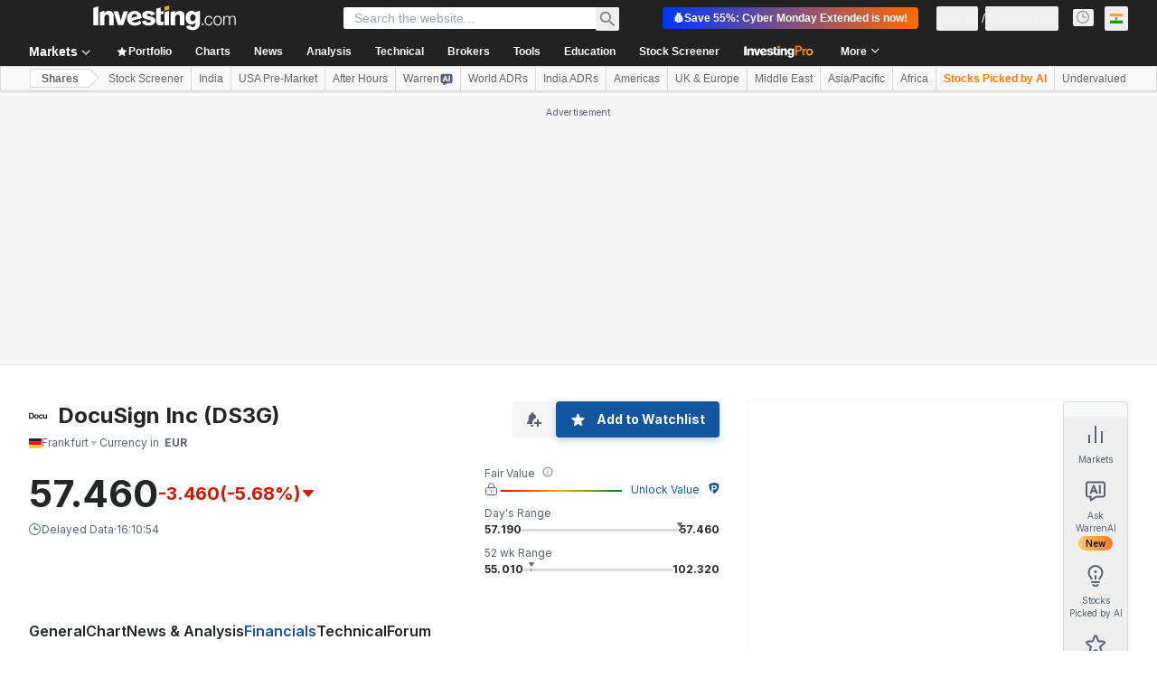

--- FILE ---
content_type: application/javascript
request_url: https://cdn.investing.com/x/964433a/_next/static/chunks/8482.4431bc51e85cae76.js
body_size: 4390
content:
"use strict";(self.webpackChunk_N_E=self.webpackChunk_N_E||[]).push([[8482],{2312:(e,t,r)=>{r.r(t),r.d(t,{default:()=>ei});var s=r(37876),a=r(14232),n=r(60332),l=r(65824),i=r(52324),o=r(56829),d=r(16542),c=r(13897),x=r(76355),m=r(53025),p=r(79724),u=r(15039),h=r.n(u),g=r(18847),f=r.n(g),b=r(53307);let j=f()(()=>Promise.all([r.e(8853),r.e(9152),r.e(429),r.e(5944),r.e(1729),r.e(3580),r.e(2536)]).then(r.bind(r,29232)),{loadableGenerated:{webpack:()=>[29232]},ssr:!1,loading:()=>(0,s.jsx)("div",{className:"h-[300px]"})}),N=f()(()=>Promise.all([r.e(8853),r.e(9152),r.e(429),r.e(5944),r.e(4519)]).then(r.bind(r,34519)).then(e=>e.EquityEarningsForecastCharts),{loadableGenerated:{webpack:()=>[34519]},ssr:!1,loading:()=>(0,s.jsx)("div",{className:"h-[300px]"})}),v=e=>{let{className:t}=e,{dataStore:{earningsStore:r,authStore:a,editionStore:{edition:n}}}=(0,o.P)(),l=[];if(r.forecasts.length>0){let e=a.isLoggedIn?r.forecasts:[3,6,9,12,15].map(e=>{let t=new Date;return t.setMonth(t.getMonth()+e),t}).map(e=>({eps:Math.random(),revenue:Math.random(),reportMonth:e.getMonth()+1,reportYear:e.getFullYear()}));l.push(...e)}let i=r.earnings?.[0]?.currencyId||0,d=b.qx[i]||"",c=b.zA[d]||"";return(0,s.jsxs)("div",{className:h()(t,"flex flex-col md:flex-row md:justify-between md:gap-x-12"),children:[(0,s.jsx)(j,{className:"mb-10 sm:mb-12 md:mb-0 md:w-[calc(50%-1.5rem)]",currencySymbol:c}),(0,s.jsx)(N,{className:"md:w-[calc(50%-1.5rem)]",forecasts:l,loggedIn:a.isLoggedIn,edition:n,currencySymbol:c})]})};var y=r(69856),w=function(e){return e.releaseDate="_release_date",e.periodEnd="_earningCal_periodEnd",e.eps="_Actual_EPS",e.epsSurprise="_earnings_eps_surprise",e.forecast="_ec_forecast",e.revenue="_instr_revenue",e.revenueSurprise="_earnings_revenue_surprise",e.reaction="_earnings_reaction",e.reactionTooltip="_earnings_reaction_field_description",e.tableDisclaimer="_earnings_bottom_text",e.loadMore="_equity_earnings_load_more",e.freeSignUp="_login_signUp",e}({}),_=r(44423),S=r(13968),A=r(66289);let M=()=>{let{t:e}=(0,d.A)();return(0,s.jsx)("thead",{children:(0,s.jsxs)("tr",{className:"border-b border-[#e4eaf1]",children:[(0,s.jsx)(_.M_,{className:"sticky left-0 h-[53px] bg-white !pl-1.5 !pr-2.5 text-left !text-xs font-semibold leading-4 before:absolute before:right-[2px] before:top-0 before:h-full before:w-[76px] before:bg-gradient-custom before:content-[''] before:rotate-y-180 after:absolute after:right-[-10px] after:top-0 after:h-full after:w-[10px] after:bg-gradient-custom after:content-['']",label:e(w.releaseDate)}),(0,s.jsx)(_.M_,{className:"h-[53px] !px-1.5 !pl-2.5 text-right !text-xs font-semibold leading-4",label:e(w.periodEnd)}),(0,s.jsx)(_.M_,{className:"h-[53px] !pl-1.5 !pr-0 text-right !text-xs leading-4",label:(0,s.jsx)("span",{className:"font-semibold",children:e(w.eps)})}),(0,s.jsx)(_.M_,{className:"h-[53px] !pl-0 !pr-1.5 text-left !text-xs leading-4",label:(0,s.jsxs)(s.Fragment,{children:[(0,s.jsx)("span",{className:"px-1.5 font-normal",children:"/"}),(0,s.jsx)("span",{className:"font-normal",children:e(w.forecast)})]})}),(0,s.jsx)(_.M_,{className:"h-[53px] !pl-1.5 !pr-0 text-right !text-xs leading-4",label:(0,s.jsx)("span",{className:"font-semibold",children:e(w.revenue)})}),(0,s.jsx)(_.M_,{className:"h-[53px] !pl-0 !pr-1.5 text-left !text-xs leading-4",label:(0,s.jsxs)(s.Fragment,{children:[(0,s.jsx)("span",{className:"px-1.5 font-normal",children:"/"}),(0,s.jsx)("span",{className:"font-normal",children:e(w.forecast)})]})}),(0,s.jsx)(_.M_,{className:"h-[53px] !px-1.5 text-right !text-xs font-semibold leading-4",label:e(w.epsSurprise)}),(0,s.jsx)(_.M_,{className:"h-[53px] !px-1.5 text-right !text-xs font-semibold leading-4",label:e(w.revenueSurprise)}),(0,s.jsx)(_.M_,{className:"mr-4 h-[53px] justify-end !px-1.5 text-right !text-xs font-semibold leading-4 md:mr-0",wrapperClassName:"flex justify-end",label:(0,s.jsx)(S.m,{content:e(w.reactionTooltip),position:"top",className:"mt-0.5 hidden w-44 rounded border border-[#B5B8BB] bg-white !text-[#232526] md:block",children:(0,s.jsxs)("div",{className:"flex gap-1",children:[(0,s.jsx)("span",{children:e(w.reaction)}),(0,s.jsx)("div",{className:"hidden sm:block",children:(0,s.jsx)(A.H3,{icon:A.mi,viewBox:"0 0 14 14"})})]})})})]})})};var k=r(11075),$=r(57540),D=r(34688),P=r(71853),C=r(68837),E=r(90516),I=r(81128),F=r(66416),L=r(66314),T=r(91324);let B={default:"text-green",[I.M1.JAPAN]:"text-red",[I.M1.SOUTH_KOREA]:"text-red",[I.M1.CHINA]:"text-red"},H={default:"text-red",[I.M1.JAPAN]:"text-green",[I.M1.SOUTH_KOREA]:"text-[#048de3]",[I.M1.CHINA]:"text-green"};function U(e,t,r){let s=arguments.length>3&&void 0!==arguments[3]&&arguments[3];if(s&&null!==e){let s=C.A.getAbbreviatedNumber(e);return null!==s&&0!=s.number?`${r.formatNumberToLocalString(s.number,0,t)}${s.suffix||""}`:"--"}return null!==e&&0!=e?r.formatNumberToLocalString(e,0,t):"--"}function Y(e){let t=["font-semibold"];return t.push((0,E.y)(e,B)),t.join(" ")}function O(e){let t=["font-semibold"];return t.push((0,E.y)(e,H)),t.join(" ")}function R(e,t,r){let s="font-semibold";return null===e||null===t?s:e>t?Y(r):e<t?O(r):s}function z(e,t){return null===e?"":e<0?O(t):e>0?Y(t):""}let G=e=>{let{row:t,edition:r,authorized:a}=e,{parser:n}=(0,D.A)(),l=(0,P.B)(),{t:i}=(0,d.A)(),{authenticateUser:o}=(0,L.A)(),c=(0,$.a)(t.reportMonth,t.reportYear,r?.edition),x=U(t.epsActual,3,l),m=U(t.epsForecast,3,l),p=U(t.revenueActual,3,l,!0),u=U(t.revenueForecast,3,l,!0),g=`${(0,T.d)(t.epsSurprisePercent,2,l)}`,f=`${(0,T.d)(t.revenueSurprisePercent,2,l)}`,b=`${(0,T.d)(t.priceChangePercent,2,l)}`,j=R(t.epsActual,t.epsForecast,r.edition),N=z(t.epsSurprisePercent,r.edition),v=R(t.revenueActual,t.revenueForecast,r.edition),y=z(t.revenueSurprisePercent,r.edition),_=z(t.priceChangePercent,r.edition);return(0,s.jsxs)("tr",{className:"group relative border-b border-[#e4eaf1]",children:[(0,s.jsx)(k.Ml,{className:"sticky left-0 text-nowrap bg-white py-2.5 pl-1.5 pr-2.5 text-sm font-semibold leading-5 before:absolute before:right-[2px] before:top-0 before:h-full before:w-[76px] before:bg-gradient-custom before:content-[''] before:rotate-y-180 after:absolute after:right-[-10px] after:top-0 after:h-full after:w-[10px] after:bg-gradient-custom after:content-[''] hover:bg-secondary group-hover:bg-secondary",timestamp:null!==t.date?(0,$.s)(t.date,n,r.lang):""}),(0,s.jsx)("td",{className:"text-nowrap px-1.5 py-2.5 pl-2.5 text-right text-sm leading-5 group-hover:bg-secondary rtl:text-right",children:c}),(0,s.jsx)("td",{className:"text-nowrap py-2.5 pl-1.5 pr-0 text-right text-sm leading-5 group-hover:bg-secondary rtl:text-right",children:(0,s.jsx)("span",{dir:"ltr",className:j,children:x})}),(0,s.jsxs)("td",{className:"text-nowrap py-2.5 pl-0 pr-1.5 text-left text-sm leading-5 group-hover:bg-secondary rtl:text-right",children:[(0,s.jsx)("span",{className:"px-1.5",children:"/"}),(0,s.jsx)("span",{dir:"ltr",children:m})]}),(0,s.jsx)("td",{className:"text-nowrap py-2.5 pl-1.5 pr-0 text-right text-sm leading-5 group-hover:bg-secondary rtl:text-right",children:(0,s.jsx)("span",{dir:"ltr",className:v,children:p})}),(0,s.jsxs)("td",{className:"text-nowrap py-2.5 pl-0 pr-1.5 text-left text-sm leading-5 group-hover:bg-secondary rtl:text-right",children:[(0,s.jsx)("span",{className:"px-1.5",children:"/"}),(0,s.jsx)("span",{dir:"ltr",children:u})]}),(0,s.jsx)("td",{dir:"ltr",className:h()("text-nowrap px-1.5 py-2.5 text-right text-sm leading-5 group-hover:bg-secondary rtl:text-right",N),children:g}),(0,s.jsx)("td",{dir:"ltr",className:h()("text-nowrap px-1.5 py-2.5 text-right text-sm leading-5 group-hover:bg-secondary rtl:text-right",y),children:f}),a?(0,s.jsx)("td",{dir:"ltr",className:h()("text-nowrap px-1.5 py-2.5 text-right text-sm leading-5 group-hover:bg-secondary rtl:text-left",_),children:b}):(0,s.jsx)("td",{className:"text-nowrap px-1.5 py-2.5 text-right text-sm leading-5 group-hover:bg-secondary",children:(0,s.jsxs)("span",{className:"flex content-center items-center justify-end gap-1 text-link",children:[(0,s.jsx)(A.Dj,{icon:"lock",className:"w-3.5"}),(0,s.jsx)("a",{className:"hover:underline",href:"#",onClick:e=>{e.preventDefault(),o(F.$k.EarningsPageTable)},children:(0,s.jsx)("span",{children:i(w.freeSignUp)})})]})})]})};var J=r(64370),X=r(68197),q=r(54374),V=r(7488);let K=e=>{let{earnings:t,currencyShortName:r,edition:n,onLoadMoreClick:l,loadMoreButtonVisible:i,loadMoreButtonLoading:o,authorized:c,className:x}=e,{t:m}=(0,d.A)(),p=(0,a.useRef)(null),u=(0,a.useRef)(null),g=(0,X.dv)("sm",!1);return 0===t.length?(0,s.jsx)(V.f,{}):(0,s.jsxs)("div",{id:"latest-earnings",className:h()("mt-6 scroll-mt-32",x),children:[(0,s.jsxs)("div",{className:"relative w-full",ref:p,children:[(0,s.jsx)("div",{className:"no-native-scrollbar relative overflow-x-auto",ref:u,children:(0,s.jsxs)(_.XI,{mobileBasic:!0,border:!1,dynamic:!0,freezeColumn:!0,firstScrollableColumn:2,className:"w-full md:!border-collapse",children:[(0,s.jsx)(M,{}),(0,s.jsx)("tbody",{children:t.map(e=>(0,s.jsx)(G,{row:e,edition:n,authorized:c},`${e.reportYear}/${e.reportMonth}`))})]})}),g&&(0,s.jsx)(q.A,{containerRef:p,scrollableContainerRef:u,startWithColumnNumber:2})]}),(0,s.jsx)("p",{className:"my-5 px-1.5 text-xs text-v2-gray-dark",children:m(w.tableDisclaimer,{currency:r.toUpperCase()})}),i&&(0,s.jsx)("button",{onClick:l,className:"text-s flex w-full cursor-pointer content-center justify-center bg-secondary px-2 py-2.5 font-bold leading-5 text-link hover:bg-[#f8f8f8] hover:text-link disabled:cursor-default",disabled:o,children:o?(0,s.jsx)(J.y,{className:"w-5"}):m(w.loadMore)})]})},Z=(0,r(5811).PA)(e=>{let{className:t}=e,{dataStore:{earningsStore:r,instrumentStore:{instrumentId:n},editionStore:{edition:l},authStore:{isLoggedIn:i}}}=(0,o.P)(),d=r.earnings?.[0]?.currencyId||0,c=b.qx[d]||"",[x,m]=(0,a.useState)(!1),p=async e=>{e.preventDefault(),m(!0),await r.fetchMore({instrumentId:n}),m(!1)};return(0,s.jsx)(K,{earnings:r.earnings,currencyShortName:c,edition:l,onLoadMoreClick:p,loadMoreButtonVisible:null!==r.cursor,loadMoreButtonLoading:x,authorized:i,className:t})});var W=r(38960),Q=r(77532),ee=r(68601),et=r(4375),er=r(53797),es=r(50089),ea=r(72401);let en=()=>{let{dataStore:{earningsStore:{newsArticles:e},instrumentStore:{instrument:t},pageInfoStore:r}}=(0,o.P)(),{t:a}=(0,d.A)();if(0===e.length)return null;let n=`${r.newsLink||(0,er.a)(t?.base?.path,es.cG)}#earnings`;return(0,s.jsxs)("div",{className:"my-10 sm:my-12 md:my-16",children:[(0,s.jsx)(et.B,{articles:(0,ea.vI)(e),title:a(y.p.earningsNews),titleLink:n,titleTest:"earnings-related-news",warrenAiHooksButton:!1,isNews:!0,isOverviewPage:!0}),(0,s.jsx)("div",{className:"mt-5 flex w-full justify-end",children:(0,s.jsx)("a",{href:n,className:"text-sm font-semibold leading-5 text-link hover:underline",children:a(y.p.showMore)})})]})},el=()=>{let{t:e}=(0,d.A)(),{dataStore:{pageInfoStore:t}}=(0,o.P)();return(0,s.jsxs)(s.Fragment,{children:[(0,s.jsx)(n.A,{}),(0,s.jsx)(l.Ad,{slot:"tnb_all_positions",customHeight:"104px",className:"mt-8 md:hidden"}),(0,s.jsx)(x.c,{className:"mb-10 md:mb-12"}),(0,s.jsx)("div",{className:"mb-8",children:(0,s.jsx)(i.d,{header:t.titles?.h3_head,headlineSize:"xlTo3xl",headlineType:"Headline2",description:t.titles?.htmlfrontDesc,underline:!1})}),(0,s.jsx)("div",{className:"mb-8",children:(0,s.jsx)(m.A,{urlPart:"earnings",title:e(y.p.advancedEarningsInsights),proHookEntry:c.J.EARNINGS_PRO})}),(0,s.jsx)(p.A,{className:"mb-10 sm:mb-12",layout:"default"}),(0,s.jsx)(v,{className:"mb-10 sm:mb-12 md:mb-16"}),(0,s.jsx)(Z,{className:"mb-12 md:mb-16"}),(0,s.jsx)(W.j,{className:"mb-12 md:mb-16",componentName:Q.YO}),(0,s.jsx)(en,{}),(0,s.jsx)(ee.k,{})]})},ei=()=>(0,s.jsx)(el,{})},7488:(e,t,r)=>{r.d(t,{f:()=>l});var s=r(37876),a=r(16542),n=r(52575);let l=()=>{let{t:e}=(0,a.A)();return(0,s.jsx)("div",{className:"w-full py-3 !text-center !text-lg",children:e(n.p.noData)})}},15085:(e,t,r)=>{r.d(t,{Le:()=>c,UJ:()=>d,gJ:()=>o,jc:()=>x});var s=r(81128);let a="#D91400",n="#007C32",l="text-red",i="text-green",o=e=>(0,s.eN)(e)||(0,s.XS)(e)?l:i,d=e=>(0,s.eN)(e)?"text-link":(0,s.XS)(e)?i:l,c=e=>(0,s.eN)(e)||(0,s.XS)(e)?a:n,x=e=>(0,s.eN)(e)?"#1256A0":(0,s.XS)(e)?n:a},53025:(e,t,r)=>{r.d(t,{A:()=>d});var s=r(37876);r(14232);var a=r(15039),n=r.n(a),l=r(56829),i=r(66289),o=r(13897);let d=e=>{let{className:t,urlPart:r,title:a,proHookEntry:d}=e,{dataStore:{subscriptionStore:{hasInvestingPro:c},instrumentStore:{investingProSlug:x,instrument:m}}}=(0,l.P)(),{onInvestingProHookClickGaEvent:p}=(0,o.V)(),u=x||`INVESTING:${m?.base?.id}`,h=`/pro/${u}/${r}`;return(0,s.jsxs)("a",{className:n()("mt-6 flex h-8 w-fit flex-row rounded bg-gradient-to-r from-[#fac761] to-[#f7681c] px-4 py-1.5 sm:mt-8 md:mt-0 md:h-10 md:px-6 md:py-2.5",t),href:h,title:a,target:"_blank",onClick:()=>{p(d)},children:[!c&&(0,s.jsx)("div",{className:"pr-3",children:(0,s.jsx)(i.Dj,{icon:"lock",className:"w-4 text-black"})}),(0,s.jsx)("div",{className:"max-w-[260px] overflow-hidden text-ellipsis whitespace-nowrap text-sm font-semibold sm:max-w-fit",children:a}),(0,s.jsx)("div",{className:"relative top-[-2px] pl-1",children:(0,s.jsx)(i.Dj,{icon:"shield",className:"w-3 text-black"})})]})}},57540:(e,t,r)=>{r.d(t,{a:()=>l,s:()=>n});var s=r(91019),a=r(81128);function n(e,t,r){if(["en-in","en-gb","th","ms","en-au","en-za","en-ng"].includes(r=r||"en")&&(r="en-US"),["he","es","vi","id"].includes(r))return t.getLocalDateInFormat(new Date(e),{year:"numeric",month:"2-digit",day:"2-digit"});if(["ar","hi"].includes(r)){let t=new Date(e),s=t.toLocaleDateString(r,{month:"long"});return`${t.getDate()} ${s} , ${t.getFullYear()}`}if(["fr","ru","de","it","tr","sv","pt","el","pl","fi","es-mx","pt-pt"].includes(r))return t.getUTCDateAsShortDate(e);if(["nl"].includes(r)){let t=new Date(e),r=t.getMonth()+1,s=r.toString();return r<10&&(s="0"+s),`${t.getDate()}.${s}.${t.getFullYear()}`}if(["ja"].includes(r)){let t=new Date(e),r=t.getDate(),s=t.getMonth()+1,a=s.toString();return s<10&&(a="0"+a),`${t.getFullYear()}年${a}月${r<10?"0"+r:r}日`}let s=new Date(e),a=s.getDate(),n=s.toLocaleDateString(r,{month:"short"});return`${n} ${a<10?"0"+a:a}, ${s.getFullYear()}`}function l(e,t,r){return(0,a.eN)(r)?`${t}/${s.A.prependZero(e)}`:`${s.A.prependZero(e)}/${t}`}},90516:(e,t,r)=>{r.d(t,{y:()=>s});function s(e,t){return t.hasOwnProperty(e)?t[e]:t.default}}}]);

--- FILE ---
content_type: application/javascript
request_url: https://cdn.investing.com/x/964433a/_next/static/chunks/4630.8b9a9396a265d510.js
body_size: 3433
content:
(self.webpackChunk_N_E=self.webpackChunk_N_E||[]).push([[4630],{33989:(e,s,l)=>{"use strict";l.d(s,{d:()=>u});var t=l(37876);l(14232);var n=l(15039),a=l.n(n),r=l(5811),i=l(6567),c=l(99696),d=l(55563),o=l.n(d),m=l(66289);let _=e=>{let{breadcrumbs:s}=e,l=s.map((e,l)=>l===s.length-1?(0,t.jsx)(i.mk,{children:(0,t.jsx)("span",{children:e.title})},`${e.title}-${l}-headline`):(0,t.jsxs)("span",{className:o().link,children:[(0,t.jsx)(c.N,{className:"font-bold",href:e.href,children:e.title}),(0,t.jsx)(m.Dj,{icon:"chevron-right",className:"w-3.5"})]},`${e.title}-${l}-span`));return(0,t.jsx)("div",{className:a()("flex",o().breadcrumbs),children:l})};var x=l(31552);let u=(0,r.PA)(e=>{let{header:s,description:l,underline:n=!0,breadcrumbs:r,headlineSize:c,headlineType:d,hideDescTooltip:o,className:m,fontWeight:u,children:p}=e,v=c||"xlTo3xl",h=!o&&(0,t.jsx)("span",{className:"mr-0 inline-flex pl-1.5 sm:mx-1.5 sm:pl-0",children:(0,t.jsx)(x.D,{text:l})}),f=(0,t.jsxs)("div",{className:"flex justify-start",children:[(0,t.jsx)(i.mk,{size:v,fontWeight:u,className:"break-words",children:s}),h]});return"Headline2"===d&&(f=(0,t.jsxs)("div",{className:"flex justify-start",children:[(0,t.jsx)(i.t4,{size:v,fontWeight:u,className:"break-words",children:s}),h]})),(0,t.jsxs)("div",{className:a()("flex justify-between",{"mb-4 border-b border-[#E6E9EB] pb-3.5":n},m),children:[(0,t.jsx)("div",{className:"flex",children:r&&r.length>0?(0,t.jsx)(_,{breadcrumbs:r}):(0,t.jsx)(t.Fragment,{children:f})}),p]})})},38960:(e,s,l)=>{"use strict";l.d(s,{j:()=>j});var t=l(37876),n=l(16542),a=function(e){return e.earningsCallTitle="_market_stock_title_earnings_call_summary",e.readFull="_market_stock_cta_full_transcript",e.lastUpdated="_last_updated",e.equity_earnings_slides_title="_equity_earnings_slides_title",e.equity_earnings_slides_last_update="_equity_earnings_slides_last_update",e.equity_earnings_slides_cta="_equity_earnings_slides_cta",e}({}),r=l(97654),i=l(77532),c=l(34688),d=l(98986),o=l(15039),m=l.n(o),_=l(66416),x=l(27273),u=l(66314),p=l(77229),v=l(68197),h=l(80958);let f=e=>{let{url:s,instrument:l,summary:o,quarter:f,className:g,lastUpdated:j,componentName:b,slidesUpdatedAt:N,slidesArticleUrl:E,slidesCoverImageUrl:w,slidesTitle:y,isLoggedIn:k,edition:C}=e,{t:S}=(0,n.A)(),{authenticateUser:T}=(0,u.A)(),{parser:A}=(0,c.A)(),I=(0,v.dv)("md",!0),{onEarningsCallViewed:L,onEarningsCallMoreInfoClick:M,onEarningsCallSlideView:O,onEarningsCallSlideClick:R}=(0,i.Ay)(),F=N&&E&&w&&y;return(0,t.jsxs)(h.k,{className:"my-12 border-b border-gray-200",onVisible:()=>void(L(b),F&&O()),children:[(0,t.jsx)(r.v,{href:s,target:"_blank",title:S(a.earningsCallTitle,{SYMBOL:l.name.fullName,Q:f}),className:"text-xl font-bold sm:text-3xl",titleTest:"earnings-call-title",handleClick:()=>M(b,"title")}),(0,t.jsxs)("div",{className:m()(g,"flex flex-col md:flex-row md:gap-6"),children:[(0,t.jsxs)("div",{className:"flex-1",children:[(0,t.jsx)("ul",{"data-test":"earnings-call-content",className:"mb-6 ml-5 mt-5 list-disc space-y-3 leading-tight",children:o.map((e,s)=>(0,t.jsx)("li",{children:e},s))}),(0,t.jsxs)("div",{className:`ml-5 flex ${F?"flex-col items-start gap-3":"items-center justify-between"}`,children:[(0,t.jsxs)("div",{"data-test":"earnings-call-last-updated",className:"text-xs text-v2-gray-dark",children:[S(a.lastUpdated)," ",A.getFormattedLongDate(d.A.getUTCDate(j))]}),(0,t.jsx)("a",{href:s,onClick:()=>M(b,"more info hyperlink"),className:"cursor-pointer font-semibold text-link hover:underline",children:S(a.readFull)})]})]}),F&&(0,t.jsxs)("div",{className:m()("mt-5 flex flex-col gap-8 border-t border-gray-200 pt-5 md:flex-row md:border-none md:pt-0"),children:[I&&(0,t.jsx)("div",{className:"w-px bg-gray-200"}),(0,t.jsx)("div",{className:m()("shrink-0",I?"":"w-full"),children:(0,t.jsxs)("div",{className:"flex flex-col gap-6",children:[(0,t.jsx)("div",{className:"max-w-[260px] text-[14px] font-semibold leading-5",children:S(a.equity_earnings_slides_title,{SHORT_NAME:l.name?.shortName,QUARTER:f})}),(0,t.jsx)("div",{className:"md:w-full",children:(0,t.jsx)("img",{className:"h-[140px] w-[260px] rounded border border-black/10",src:w,alt:y})}),(0,t.jsxs)("div",{children:[(0,t.jsxs)("div",{className:"mb-2.5 text-xs text-[#5b616e]",children:[S(a.equity_earnings_slides_last_update),":"," ",(0,p.HI)(new Date(N),C,p.EO.DAY_MONTH_YEAR,p.ow.TEXT)]}),(0,t.jsx)("div",{className:"cursor-pointer font-semibold !text-[#1256a0] hover:underline",onClick:()=>(()=>{if(R(),k){let e=E?.startsWith("http")?E||"":`https://${E}`;window.open(e)}else T(_.$k.InvestorSlides,x.W.SignUp)})(),children:S(a.equity_earnings_slides_cta)})]})]})})]})]})]})};var g=l(56829);let j=e=>{let{className:s,componentName:l}=e,{dataStore:{contentSummaryStore:{earningsCall:{summary:n,quarter:a,slides_cover_image_url:r,slides_article_url:i,slides_updated_at:c,slides_title:d},articleData:{link:o,last_updated:m}},instrumentStore:{instrument:_},authStore:{isLoggedIn:x},editionStore:{edition:u}}}=(0,g.P)();return n.length?(0,t.jsx)(f,{url:o,instrument:_,quarter:a,summary:n,className:s,lastUpdated:m||"",componentName:l,slidesUpdatedAt:c,slidesArticleUrl:i,slidesCoverImageUrl:r,slidesTitle:d,isLoggedIn:x,edition:u.edition}):null}},52324:(e,s,l)=>{"use strict";l.d(s,{d:()=>t.d});var t=l(33989)},55563:e=>{e.exports={breadcrumbs:"breadcrumbs_breadcrumbs__n82hq",link:"breadcrumbs_link__Asi34"}},69856:(e,s,l)=>{"use strict";l.d(s,{p:()=>t});var t=function(e){return e.advancedEarningsInsights="_invpro_instr_title_advanced_earnings_insights",e.latestRelease="_latest_release",e.actualEPS="_Actual_EPS",e.forecast="_Forecast",e.revenue="_instr_revenue",e.EPSRevisions="_invpro_upcomingEarningsCellTitleEPSRevisions",e.unlock="_invpro_unlock",e.last90days="_invpro_upcomingEarningsEpsRevisionsInLast90DaysLabel",e.earningsNews="_earnings_news",e.showMore="_show_more",e}({})},77532:(e,s,l)=>{"use strict";l.d(s,{Ay:()=>i,YO:()=>a,c3:()=>n});var t=l(28783);let n="earnings call summary",a="earnings page call summary",r="earnings call summary Investor slides",i=()=>({onEarningsCallSlideView:()=>{(0,t.sF)(t.mO.GTM_GENERIC_EVENT,{event_name:"instrument_page_component_viewed",action_cd:t._8.VIEW,event_cd_description1:"component name",event_cd_value1:r})},onEarningsCallSlideClick:()=>{(0,t.sF)(t.mO.GTM_GENERIC_EVENT,{event_name:"instrument_page_component_click",action_cd:t._8.CLICK,referral_component:"earnings_call_summary",event_cd_description1:"component name",event_cd_value1:r,event_cd_description2:"component object",event_cd_value2:"more info hyperlink"})},onEarningsCallViewed:e=>{(0,t.sF)(t.mO.GTM_GENERIC_EVENT,{event_name:"instrument_page_component_viewed",action_cd:t._8.VIEW,referral_component:"earnings_call_summary",event_cd_description1:"component name",event_cd_value1:e})},onEarningsCallMoreInfoClick:(e,s)=>{(0,t.sF)(t.mO.GTM_GENERIC_EVENT,{event_name:"instrument_page_component_click",action_cd:t._8.CLICK,referral_component:"earnings_call_summary",event_cd_description1:"component name",event_cd_value1:e,event_cd_description2:"component object",event_cd_value2:s})}})},79724:(e,s,l)=>{"use strict";l.d(s,{A:()=>w});var t,n,a=l(37876),r=l(14232),i=l(48230),c=l.n(i),d=l(15039),o=l.n(d),m=l(56829),_=l(16542),x=l(71853),u=l(13897),p=l(15085),v=l(34688),h=l(66289);function f(){return(f=Object.assign?Object.assign.bind():function(e){for(var s=1;s<arguments.length;s++){var l=arguments[s];for(var t in l)({}).hasOwnProperty.call(l,t)&&(e[t]=l[t])}return e}).apply(null,arguments)}let g=function(e){return r.createElement("svg",f({xmlns:"http://www.w3.org/2000/svg",width:14,height:14,fill:"none",viewBox:"0 0 14 14"},e),t||(t=r.createElement("path",{stroke:"currentColor",strokeWidth:2,d:"M7 13V2.5m0 0l5.25 5.25M7 2.5L1.75 7.75"})))};function j(){return(j=Object.assign?Object.assign.bind():function(e){for(var s=1;s<arguments.length;s++){var l=arguments[s];for(var t in l)({}).hasOwnProperty.call(l,t)&&(e[t]=l[t])}return e}).apply(null,arguments)}let b=function(e){return r.createElement("svg",j({xmlns:"http://www.w3.org/2000/svg",width:14,height:14,fill:"none",viewBox:"0 0 14 14"},e),n||(n=r.createElement("path",{stroke:"currentColor",strokeWidth:2,d:"M7 11.5L1.75 6.25M7 11.5l5.25-5.25M7 11.5V1"})))};var N=l(69856),E=l(57540);let w=e=>{let{layout:s,className:l}=e,{dataStore:{earningsStore:t,subscriptionStore:n,editionStore:r}}=(0,m.P)(),{t:i}=(0,_.A)(),d=(0,x.B)(),{parser:f}=(0,v.A)(),{onInvestingProHookClickGaEvent:j}=(0,u.V)(),w=n.hasInvestingPro,y=r.edition?.edition,k=t.keyMetrics?.latest_release,C=t.keyMetrics?.next_release,S=k?.date?(0,E.s)(k.date,f,r.edition?.lang):"-",T=k?.eps_actual?d.formatNumberToLocalString(k?.eps_actual):"--",A=k?.eps_forecast?d.formatNumberToLocalString(k?.eps_forecast):"--",I=k?.revenue_actual?+k?.revenue_actual:null,L=I?d.formatNumberToLocalLargeNumberString(I):"--",M=k?.revenue_forecast?+k?.revenue_forecast:null,O=M?d.formatNumberToLocalLargeNumberString(M):"--",R=w?C?.eps_revisions?.eps_up_revisions_90d||"-":"a",F=w?C?.eps_revisions?.eps_down_revisions_90d||"-":"a",P=w?"":"blur-sm",V="default"===s;return(0,a.jsxs)("div",{className:o()(l,"flex",V?"flex-col gap-x-6 sm:grid sm:grid-cols-2 md:grid-cols-4 md:flex-row md:justify-between":"flex-col"),children:[(0,a.jsxs)("div",{className:"flex w-full flex-col border-y border-[#E4EAF1] py-3.5 font-bold",children:[(0,a.jsx)("div",{className:"mb-1.5 text-xs",children:i(N.p.latestRelease)}),(0,a.jsx)("div",{className:"text-sm",children:S})]}),(0,a.jsxs)("div",{className:o()("flex w-full flex-col border-b border-[#E4EAF1] py-3.5",V?"sm:border-y":""),children:[(0,a.jsxs)("div",{className:"mb-1.5 text-xs font-bold",children:[i(N.p.actualEPS)," / ",i(N.p.forecast)]}),(0,a.jsxs)("div",{className:"text-sm",children:[(0,a.jsx)("span",{className:o()("font-bold",k?.eps_actual&&k?.eps_forecast?k?.eps_actual>k?.eps_forecast?(0,p.gJ)(y):(0,p.UJ)(y):""),children:T}),(0,a.jsxs)("span",{children:[" / ",A]})]})]}),(0,a.jsxs)("div",{className:o()("flex w-full flex-col border-b border-[#E4EAF1] py-3.5",V?"md:border-y":""),children:[(0,a.jsxs)("div",{className:"mb-1.5 text-xs font-bold",children:[i(N.p.revenue)," / ",i(N.p.forecast)]}),(0,a.jsxs)("div",{className:"text-sm",children:[(0,a.jsx)("span",{dir:"ltr",className:o()("font-bold",I&&M?I>M?(0,p.gJ)(y):(0,p.UJ)(y):""),children:L}),(0,a.jsxs)("span",{children:[" / ",O]})]})]}),(0,a.jsxs)("div",{className:o()("flex w-full flex-col border-b border-[#E4EAF1] py-3.5",V?"md:border-y":""),children:[(0,a.jsxs)("div",{className:"mb-1.5 flex flex-row",children:[(0,a.jsx)("div",{className:"text-xs font-bold",children:i(N.p.EPSRevisions)}),(0,a.jsx)("div",{className:"relative top-[-2px] pl-1",children:(0,a.jsx)(h.Dj,{icon:"shield",className:"w-2.5 text-[#FF7901]"})})]}),(0,a.jsxs)("div",{className:"flex flex-row justify-start",children:[(0,a.jsxs)("div",{className:"flex flex-row pr-1",children:[(0,a.jsx)("div",{className:"pr-1",children:(0,a.jsx)(g,{width:14,color:(0,p.Le)(y)})}),(0,a.jsx)("div",{className:P,children:R})]}),(0,a.jsxs)("div",{className:"flex flex-row pr-2.5",children:[(0,a.jsx)("div",{className:"pr-1",children:(0,a.jsx)(b,{width:14,color:(0,p.jc)(y)})}),(0,a.jsx)("div",{className:P,children:F})]}),!w&&(0,a.jsx)(c(),{href:"/pro/pricing?entry=equity_earnings_eps_revisions_unlock","data-google-interstitial":"false",onClick:()=>{j(u.J.EARNINGS_EPS_REVISIONS)},children:(0,a.jsxs)("div",{className:"flex flex-row",children:[(0,a.jsx)("div",{className:"pr-1.5",children:(0,a.jsx)(h.Dj,{icon:"lock",className:"w-3.5 text-link"})}),(0,a.jsx)("div",{className:"text-sm font-semibold text-link",children:i(N.p.unlock)})]})})]}),(0,a.jsx)("div",{className:"mt-1.5 text-xs text-secondary",children:i(N.p.last90days)})]})]})}}}]);

--- FILE ---
content_type: image/svg+xml
request_url: https://cdn.investing.com/entities-logos/9817309.svg
body_size: 12
content:
<svg xmlns="http://www.w3.org/2000/svg" version="1.2" viewBox="0 0 1533 513"><path fill="#191823" fill-rule="evenodd" d="M0 .1h212.6c135 0 221.9 108.2 221.9 256.4 0 81.5-27.6 153.2-80.6 197.4-37.4 31-86.2 48.5-149.8 48.5H0zm197.1 414.5c96.1 0 133.5-58.3 133.5-158.1 0-99.7-43.8-169.3-130.7-169.3h-97.4v327.4zM635.3 513C530.6 513 446 427.9 446 322.6c0-105.3 84.6-190.4 189.3-190.4 104.8 0 189.4 85.1 189.4 190.4 0 105.3-84.6 190.4-189.4 190.4zm91.9-190.8c0-65.1-41.1-117.7-91.9-117.7-50.8 0-91.8 52.6-91.8 117.7s41 117.7 91.8 117.7 91.9-52.6 91.9-117.7zm113.4.4c0-107.5 70.7-190.4 180.9-190.4 94 0 151.9 54.1 164.7 132h-94c-6.4-31.6-31.1-55.4-66.4-55.4-58 0-87.7 44.2-87.7 113.8 0 68.1 27.6 113.8 86.2 113.8 38.9 0 66.5-20.4 72.8-61.1h92.6c-6.4 76.5-66.4 137.7-163.2 137.7-114.5 0-185.9-83-185.9-190.4zm599.3 179.8v-42.1h-2.1c-24.7 33-53 52-103.9 52-80.5 0-125.7-51.3-125.7-130V142.1h95.3v224.1c0 42.1 19.1 65.3 60.1 65.3 45.2 0 72.8-33.7 72.8-81.5V142h96.1v360.4z"/></svg>